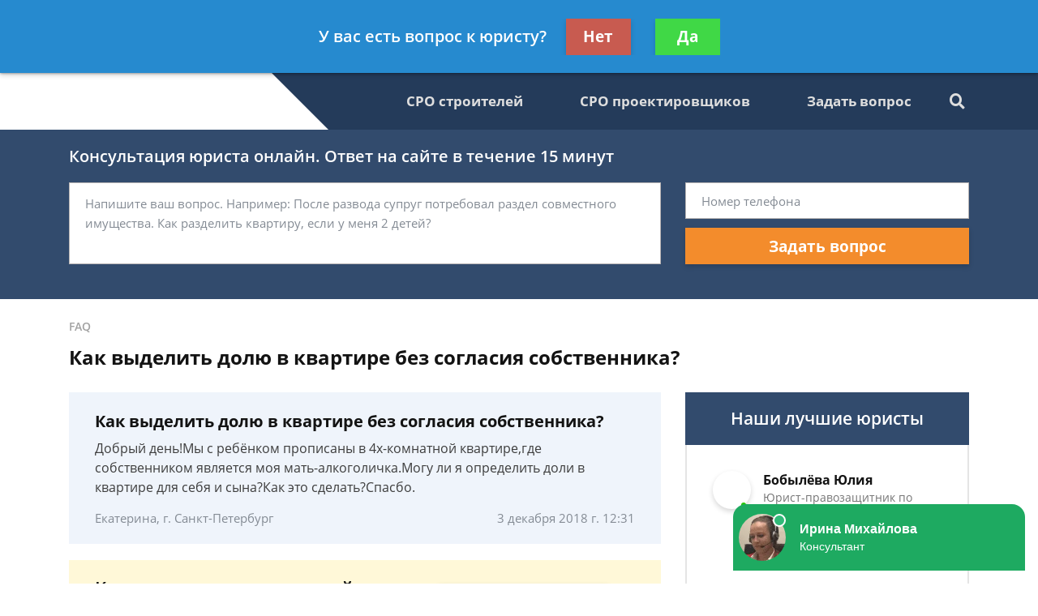

--- FILE ---
content_type: text/css
request_url: https://ruszakon.ru/static/medium/liza/css/contacts.css?v=8d0324
body_size: 71
content:
.contacts .row {
  margin-bottom: 26px;
}

.contacts .row:last-child {
  margin-bottom: 0;
}

.contact-map {
  width: 100%;
  height: 229px;
}

.contact-map iframe {
  width: 100%;
  height: 100%;
}

.contact-section {
  padding: 9px 0 0;
}

.contact-section__title {
  margin: 0 0 10px;
  font-size: 18px;
  line-height: 24px;
  color: #3d4c5e;
  font-family: 'OpenSans-Bold';
}

.contact-section__value {
  margin: 0 0 4px;
  color: #757575;
  font-size: 16px;
  line-height: 24px;
}

.contact-section__label {
  font-size: 16px;
  line-height: 24px;
  color: #757575;
}

.contact-section__label:last-child {
  margin-bottom: 0;
}

.contact-section__address {
  margin: 0 0 23px;
}

.contact-section__phone {
  margin: 0 0 21px;
  display: block;
}

.contact-section__phone:hover span,
.contact-section__phone:hover i {
  color: #f38c2c;
}

.contact-section__phone i {
  font-size: 14px;
  color: #3d4c5e;
  transform: rotate(105deg);
  vertical-align: top;
  margin-top: 10.8px;
}

.contact-section__phone span {
  color: #3d4c5e;
  font-family: 'OpenSans-Bold';
  font-size: 23px;
  line-height: 30px;
}
